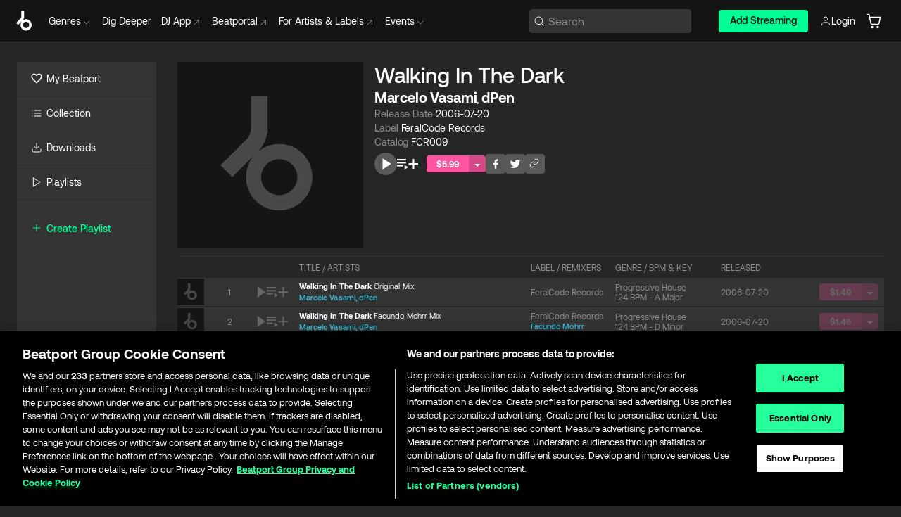

--- FILE ---
content_type: application/javascript; charset=UTF-8
request_url: https://www.beatport.com/_next/static/1gXKfIVfiBIA9w7KodK11/_buildManifest.js
body_size: 2115
content:
self.__BUILD_MANIFEST=function(s,c,e,t,a,i,r,n,d,p,o,u,b,h,l,g,k,f,j,y,m){return{__rewrites:{afterFiles:[{has:p,source:"/:nextInternalLocale(en|de|fr|es|it|ja|pt|nl)/my-subscriptions",destination:"/:nextInternalLocale/subscriptions/success?isMySubscriptionsPage=true"},{has:p,source:"/:nextInternalLocale(en|de|fr|es|it|ja|pt|nl)/subscriptions/change",destination:"/:nextInternalLocale/subscriptions?isMySubscriptionsChangePage=true"}],beforeFiles:[],fallback:[]},__routerFilterStatic:{numItems:0,errorRate:1e-4,numBits:0,numHashes:u,bitArray:[]},__routerFilterDynamic:{numItems:i,errorRate:1e-4,numBits:i,numHashes:u,bitArray:[]},"/":[s,e,t,r,n,"static/chunks/pages/index-3e0748624ab0abbd.js"],"/404":["static/chunks/pages/404-37c844c90f0b1998.js"],"/500":["static/chunks/pages/500-78b5af6f5de9ac73.js"],"/_error":["static/chunks/pages/_error-95dde7f8bca58780.js"],"/account/audio-format":["static/chunks/pages/account/audio-format-f249e2ac8e8dc5e1.js"],"/account/billing":[b,"static/chunks/pages/account/billing-3405d129b9509334.js"],"/account/carts":[h,"static/chunks/pages/account/carts-5ca08008f4e6ff21.js"],"/account/cookies":["static/chunks/pages/account/cookies-840dc775164158eb.js"],"/account/email":["static/chunks/pages/account/email-f997b5c61afdff33.js"],"/account/genre":["static/chunks/pages/account/genre-bbd44540602f98fc.js"],"/account/identity":["static/chunks/pages/account/identity-249caafcb8e8faab.js"],"/account/my-genres":["static/chunks/pages/account/my-genres-137732e187a0f9a8.js"],"/account/profile":[d,"static/chunks/pages/account/profile-ca90449d05e3c052.js"],"/account/redirect-handler":["static/chunks/pages/account/redirect-handler-c883b0c2920674f4.js"],"/account/signup":["static/chunks/pages/account/signup-ef429b91ddff5c1a.js"],"/account/streaming":["static/chunks/pages/account/streaming-fb35a7ddb234c0e0.js"],"/artist/[description]/[id]":[c,e,t,n,"static/chunks/pages/artist/[description]/[id]-f93c3349ac9ee19c.js"],"/artist/[description]/[id]/charts":[c,e,"static/chunks/pages/artist/[description]/[id]/charts-ba807c0121099e3f.js"],"/artist/[description]/[id]/releases":[c,a,"static/chunks/pages/artist/[description]/[id]/releases-c2104717b6326db3.js"],"/artist/[description]/[id]/tracks":[s,c,"static/chunks/pages/artist/[description]/[id]/tracks-80e639b3cdb12753.js"],"/cart":["static/chunks/pages/cart-6142682b866013c2.js"],"/cart/[description]/[id]":[s,a,h,"static/chunks/pages/cart/[description]/[id]-f54f0da5c196efee.js"],"/chart/[description]/[id]":[s,"static/chunks/pages/chart/[description]/[id]-942047d750eb87b5.js"],"/charts":[c,e,t,r,"static/chunks/pages/charts-60c80d9f3ddd3775.js"],"/charts/all":[c,e,"static/chunks/pages/charts/all-723704793df455c9.js"],"/checkout/paypal/success":["static/chunks/pages/checkout/paypal/success-3944624b23f8215c.js"],"/checkout/thank-you":["static/chunks/pages/checkout/thank-you-0a35537c39bcf491.js"],"/checkout/[description]/[id]":[b,"static/chunks/pages/checkout/[description]/[id]-4d2a3bd118f1ce59.js"],"/dj/charts":[e,t,"static/chunks/pages/dj/charts-5e1f71c16ca84f02.js"],"/dj/charts/new":[d,l,s,g,k,"static/chunks/pages/dj/charts/new-67b7c22e9a015e6c.js"],"/dj/charts/published":[e,t,"static/chunks/pages/dj/charts/published-c296681b568edf92.js"],"/dj/charts/[id]/edit":[d,l,s,g,k,"static/chunks/pages/dj/charts/[id]/edit-bc83d31ef4705a4c.js"],"/genre/[description]/[id]":[c,e,t,r,n,"static/chunks/pages/genre/[description]/[id]-4106e02fe08b97ea.js"],"/genre/[description]/[id]/charts":[c,e,"static/chunks/pages/genre/[description]/[id]/charts-32d691f35efe5456.js"],"/genre/[description]/[id]/hype-100":[s,"static/chunks/pages/genre/[description]/[id]/hype-100-afbed81f1b89547d.js"],"/genre/[description]/[id]/releases":[c,a,"static/chunks/pages/genre/[description]/[id]/releases-73549f93dec9e636.js"],"/genre/[description]/[id]/top-100":[s,"static/chunks/pages/genre/[description]/[id]/top-100-5735a7ee52d0bdc6.js"],"/genre/[description]/[id]/top-100-releases":[a,"static/chunks/pages/genre/[description]/[id]/top-100-releases-1a47180e887e872e.js"],"/genre/[description]/[id]/tracks":[s,c,"static/chunks/pages/genre/[description]/[id]/tracks-71b5e9854bcac27a.js"],"/hype-100":[s,"static/chunks/pages/hype-100-733c588f8d99b9ab.js"],"/label/[description]/[id]":[c,e,t,n,"static/chunks/pages/label/[description]/[id]-aa04b258506b6582.js"],"/label/[description]/[id]/releases":[c,a,"static/chunks/pages/label/[description]/[id]/releases-71b874533ffb87c9.js"],"/label/[description]/[id]/tracks":[s,c,"static/chunks/pages/label/[description]/[id]/tracks-b7a3e84088256946.js"],"/library":["static/chunks/pages/library-9a7cf488d158a508.js"],"/library/downloads":["static/chunks/pages/library/downloads-51b287459a1fd747.js"],"/library/playlists":["static/chunks/pages/library/playlists-6f3b2dc04a1ff94e.js"],"/library/playlists/new":["static/chunks/pages/library/playlists/new-b6dfa40b255cabcc.js"],"/library/playlists/[id]":["static/chunks/5702-fd51ac4af07c617f.js","static/chunks/pages/library/playlists/[id]-6dbb3fc3476fa3b4.js"],"/maintenance":["static/chunks/pages/maintenance-3d09d75bd96d30c0.js"],"/my-beatport":[s,c,"static/chunks/pages/my-beatport-4312dfc96d69b6f8.js"],"/my-beatport/artists":[s,c,f,"static/chunks/pages/my-beatport/artists-482d00c6eca43953.js"],"/my-beatport/labels":[s,c,f,"static/chunks/pages/my-beatport/labels-7f6fb74d4d191b28.js"],"/my-beatport/recommendations":[s,c,"static/chunks/pages/my-beatport/recommendations-ae2f107256d2713a.js"],"/playlists/share/[id]":["static/chunks/pages/playlists/share/[id]-ce037addadaf0a49.js"],"/release/[description]/[id]":[s,e,t,"static/chunks/pages/release/[description]/[id]-34fc6d05bdd502ff.js"],"/search":[s,e,t,j,"static/chunks/pages/search-81e0c81181dd3f9a.js"],"/search/[type]":[s,e,t,j,"static/chunks/pages/search/[type]-d077f03182eacc92.js"],"/sentry_sample_error":["static/chunks/pages/sentry_sample_error-e47fd1b5c500a4c0.js"],"/subscriptions":[y,"static/chunks/pages/subscriptions-86e06285dff0278b.js"],"/subscriptions/billing":[y,"static/chunks/pages/subscriptions/billing-fa894a79fec14f98.js"],"/subscriptions/cancel":["static/chunks/pages/subscriptions/cancel-26c3a291ed143ef9.js"],"/subscriptions/success":[m,"static/chunks/pages/subscriptions/success-a37a05929f08fe89.js"],"/top-100":[s,"static/chunks/pages/top-100-919eb7241045a080.js"],"/top-100-releases":[a,"static/chunks/pages/top-100-releases-8b10157ba06da0fa.js"],"/track/[description]/[id]":[m,s,e,t,"static/chunks/pages/track/[description]/[id]-93e9595786a69ead.js"],"/[slug]":[e,t,r,"static/chunks/pages/[slug]-3bf49d007b70b757.js"],sortedPages:["/","/404","/500","/_app","/_error","/account/audio-format","/account/billing","/account/carts","/account/cookies","/account/email","/account/genre","/account/identity","/account/my-genres","/account/profile","/account/redirect-handler","/account/signup","/account/streaming","/artist/[description]/[id]","/artist/[description]/[id]/charts","/artist/[description]/[id]/releases","/artist/[description]/[id]/tracks","/cart","/cart/[description]/[id]","/chart/[description]/[id]","/charts","/charts/all","/checkout/paypal/success","/checkout/thank-you","/checkout/[description]/[id]","/dj/charts","/dj/charts/new","/dj/charts/published","/dj/charts/[id]/edit","/genre/[description]/[id]","/genre/[description]/[id]/charts","/genre/[description]/[id]/hype-100","/genre/[description]/[id]/releases","/genre/[description]/[id]/top-100","/genre/[description]/[id]/top-100-releases","/genre/[description]/[id]/tracks","/hype-100","/label/[description]/[id]","/label/[description]/[id]/releases","/label/[description]/[id]/tracks","/library","/library/downloads","/library/playlists","/library/playlists/new","/library/playlists/[id]","/maintenance","/my-beatport","/my-beatport/artists","/my-beatport/labels","/my-beatport/recommendations","/playlists/share/[id]","/release/[description]/[id]","/search","/search/[type]","/sentry_sample_error","/subscriptions","/subscriptions/billing","/subscriptions/cancel","/subscriptions/success","/top-100","/top-100-releases","/track/[description]/[id]","/[slug]"]}}("static/chunks/5057-91fab217e22f90e4.js","static/chunks/6069-75743cafabdd37c1.js","static/chunks/3382-93005212b90f5e74.js","static/chunks/6418-9fa83873aa25557e.js","static/chunks/1271-687b8e9d5f5d5b0a.js",0,"static/chunks/5752-dead670790cb3d1b.js","static/chunks/8967-9f0ba731207d68d7.js","static/chunks/236-869b5711eee83b5f.js",void 0,1e-4,NaN,"static/chunks/7024-d3695ab6d906f19a.js","static/chunks/9008-e21d44d951d50ac0.js","static/chunks/867-ddb2740a57d4b2d5.js","static/chunks/4270-2b29b41b610972ce.js","static/css/aa4d0a1d33f06b05.css","static/chunks/5507-0be9613f0638b2ba.js","static/chunks/7270-6e13d5275feeffd2.js","static/chunks/3015-4279761988322b71.js","static/chunks/5584-9a821e8627e5ad63.js"),self.__BUILD_MANIFEST_CB&&self.__BUILD_MANIFEST_CB();

--- FILE ---
content_type: application/javascript; charset=UTF-8
request_url: https://www.beatport.com/_next/static/chunks/5752-dead670790cb3d1b.js
body_size: 5079
content:
try{let e="undefined"!=typeof window?window:"undefined"!=typeof global?global:"undefined"!=typeof globalThis?globalThis:"undefined"!=typeof self?self:{},t=(new e.Error).stack;t&&(e._sentryDebugIds=e._sentryDebugIds||{},e._sentryDebugIds[t]="47d6a74c-d175-4b1f-aa30-a1776764167a",e._sentryDebugIdIdentifier="sentry-dbid-47d6a74c-d175-4b1f-aa30-a1776764167a")}catch(e){}"use strict";(self.webpackChunk_N_E=self.webpackChunk_N_E||[]).push([[5752],{1861:(e,t,i)=>{i.d(t,{mm:()=>c,tH:()=>d,wL:()=>h});var a=i(10394),o=i(24744);let r=e=>new URLSearchParams(e),l=async e=>{let{id:t,accessToken:i,location:r,withErrorHandling:l}=e;return(0,o.iq)({url:"/curation/pages/".concat(t,"/?composite=page_module_items"),apiBase:a.wm.api4,accessToken:i,location:r},l)},n=async e=>{let{params:t,accessToken:i,location:l,withErrorHandling:n}=e,s="/curation/page-modules/?"+r(t);return(0,o.iq)({url:s,apiBase:a.wm.api4,accessToken:i,location:l},n)},s=async e=>{let{id:t,accessToken:i,location:r,withErrorHandling:l}=e;return(0,o.iq)({url:"/curation/page-modules/".concat(t,"/items/"),apiBase:a.wm.api4,accessToken:i,location:r},l)},d=e=>{let{params:t,accessToken:i,location:a}=e;return{queryKey:["page-modules-".concat(r(t))],queryFn:async()=>{let{data:e}=await n({params:t,accessToken:i,location:a,withErrorHandling:!1});return e}}},c=e=>{let{id:t,accessToken:i,location:a}=e;return{queryKey:["page-module-".concat(t,"-items")],queryFn:async()=>{let{data:e}=await s({id:t,accessToken:i,location:a,withErrorHandling:!1});return e}}},h=e=>{let{id:t,accessToken:i,enabled:a=!0,location:o}=e;return{queryKey:["curration-composite-page-".concat(t)],queryFn:async()=>{let{data:e}=await l({id:t,accessToken:i,location:o,withErrorHandling:!1});return e},enabled:a}}},75186:(e,t,i)=>{i.d(t,{vE:()=>r,DD:()=>I,hj:()=>el,_c:()=>ed,SM:()=>ec});var a=i(6418),o=i(37876);let r=e=>{let{title:t,data:i,rows:r=2,dataTestId:l,location:n}=e;if(0===i.length)return(0,o.jsx)(o.Fragment,{});let s=i.filter(e=>e.item&&e.item_type&&"chart"===e.item_type.name).map(e=>e.item);return(0,o.jsx)(a.c,{location:n,type:"charts",rows:r,title:t,data:s||[],dataTestId:l})};var l=i(54587),n=i.n(l),s=i(48230),d=i.n(s),c=i(77232);let h=c.Ay.span.withConfig({displayName:"HeroChartCompact.style__Name",componentId:"sc-b87ab427-0"})(["font-family:",";font-style:normal;font-weight:700;font-size:18px;line-height:24px;position:absolute;bottom:0px;padding:16px;z-index:2;@media ","{font-size:16px;line-height:16px;bottom:initial;width:100%;aspect-ratio:17.3/9;display:flex;align-items:end;}"],e=>e.theme.fonts.aeonik,e=>e.theme.device.xl),m=c.Ay.div.withConfig({displayName:"HeroChartCompact.style__Overlay",componentId:"sc-b87ab427-1"})(["position:absolute;height:100%;width:100%;background:linear-gradient(0deg,#000 0,transparent 50%);z-index:1;@media ","{height:initial;aspect-ratio:16/9;}"],e=>e.theme.device.xl),p=c.Ay.div.withConfig({displayName:"HeroChartCompact.style__ImageWrapper",componentId:"sc-b87ab427-2"})(["img{width:100%;}@media ","{position:relative;top:-35px;}"],e=>e.theme.device.xl),u=c.Ay.div.withConfig({displayName:"HeroChartCompact.style__Wrapper",componentId:"sc-b87ab427-3"})(["width:100%;overflow:hidden;position:relative;@media ","{aspect-ratio:17.3/9;}"],e=>e.theme.device.xl),y=e=>{var t;let{chart:i,dataTestId:a,handleProductClick:r}=e;return(0,o.jsx)(u,{children:(0,o.jsxs)(d(),{href:"/chart/".concat(i.slug,"/").concat(i.id),prefetch:!1,title:i.name,className:"artwork","data-testid":a,onClick:()=>r&&r(),children:[(0,o.jsx)(m,{}),(0,o.jsx)(h,{children:(null==(t=i.artist)?void 0:t.name)||i.person.owner_name}),(0,o.jsx)(p,{children:(0,o.jsx)(n(),{src:i.image.uri,alt:i.name,width:350,height:196,sizes:"100vw",style:{width:"100%",height:"auto"}})})]})})},g=e=>{let{link:t,image:i,title:a,dataTestId:r,handleProductClick:l,bannerSizing:s}=e;return(0,o.jsx)("div",{className:"hero-image",children:t?(0,o.jsx)(d(),{href:"".concat(t),prefetch:!1,"data-testid":r,onClick:()=>l&&l(),children:(0,o.jsx)(n(),{src:i,alt:null!=a?a:"",width:"732",height:"354",style:{height:"auto",aspectRatio:null==s?void 0:s.aspectRatio}})}):(0,o.jsx)(n(),{src:i,alt:null!=a?a:"",width:"732",height:"354",style:{height:"auto",aspectRatio:null==s?void 0:s.aspectRatio}})})};var f=i(52301),x=i(74498),v=i(6155),w=i(22568),b=i(70593),j=i(14232);let _=c.Ay.div.withConfig({displayName:"PageModuleDJCharts.style__HeroWrapper",componentId:"sc-cab81890-0"})(["width:100%;height:100%;display:flex;flex-direction:column;align-items:center;justify-content:center;gap:8px;@media ","{flex-direction:row;}@media ","{flex-direction:column;justify-content:space-around;}"],e=>e.theme.device.sm,e=>e.theme.device.xl),C=c.Ay.div.withConfig({displayName:"PageModuleDJCharts.style__Wrapper",componentId:"sc-cab81890-1"})(["width:100%;"]),I=e=>{let{data:t,dataTestId:i,title:a}=e,r=(0,v.U)({query:b.jO.lg})?3:2,l=[];for(let e=0;e<t.length;e+=r){let i=t.slice(e,e+r);l.push(i)}let n=(0,j.useCallback)(w.jQ,[a]);(0,j.useEffect)(()=>{if(t&&t.length>0){var e,i;(0,w.b6)({ecommerce:{currencyCode:(null==(i=t[0].item)||null==(e=i.price)?void 0:e.code)||"",impressions:t.map((e,t)=>n({item:e.item,index:t,location:a})).filter(e=>null!==e)}})}},[]);let s=(e,i)=>{var o,r;(0,w.UD)({ecommerce:{currencyCode:(null==(r=t[0].item)||null==(o=r.price)?void 0:o.code)||"",click:{actionField:{list:a||""},products:[n({item:e.item,index:i,location:a})]}}})};return(0,o.jsx)(C,{children:(0,o.jsx)(f.F,{title:(0,o.jsx)(x.xb,{children:"DJ Charts"}),showDots:!0,showRightNav:!0,children:l.map((e,t)=>(0,o.jsx)(_,{children:e.map(e=>{if(e.item&&e.item_type&&"chart"===e.item_type.name)return(0,o.jsx)(y,{chart:e.item,dataTestId:i,handleProductClick:()=>s(e,t)},"page-module-hero-chart".concat(e.id));if(e.image&&e.external_url){var a;return(0,o.jsx)(g,{image:(null==(a=e.image)?void 0:a.uri)||"",link:e.external_url,dataTestId:i,handleProductClick:()=>s(e,t)},"page-module-hero-image-".concat(e.id))}})},"hero-wrapper-".concat(t)))})})};var N=i(28617),k=i(1299),A=i(54908);let H=c.Ay.div.withConfig({displayName:"HeroChart.style__Genres",componentId:"sc-bf5b4525-0"})(["display:flex;glex-direction:row;"]),z=c.Ay.div.withConfig({displayName:"HeroChart.style__Text",componentId:"sc-bf5b4525-1"})(["font-family:",";font-style:normal;font-weight:400;font-size:14px;line-height:20px;letter-spacing:-0.006em;color:",";a:hover{text-decoration:underline;}&.sep{padding-right:4px;}&.gray{color:",";}"],e=>e.theme.fonts.aeonik,e=>e.theme.colors.neutrals.primary.white,e=>e.theme.colors.neutrals.primary.graytext),R=c.Ay.div.withConfig({displayName:"HeroChart.style__ArtistAndGenres",componentId:"sc-bf5b4525-2"})(["display:flex;flex-direction:row;gap:8px;padding-bottom:4px;white-space:nowrap;overflow:hidden;"]),P=c.Ay.span.withConfig({displayName:"HeroChart.style__Name",componentId:"sc-bf5b4525-3"})(["font-family:",";font-style:normal;font-weight:700;font-size:20px;line-height:32px;letter-spacing:-0.017em;white-space:nowrap;overflow:hidden;color:",";&:hover{text-decoration:underline;}"],e=>e.theme.fonts.aeonik,e=>e.theme.colors.neutrals.primary.white),D=c.Ay.div.withConfig({displayName:"HeroChart.style__Actions",componentId:"sc-bf5b4525-4"})(["display:flex;flex-direction:row;align-items:center;justify-content:flex-start;gap:16px;color:",";"],e=>e.theme.colors.neutrals.primary.white),F=c.Ay.div.withConfig({displayName:"HeroChart.style__Meta",componentId:"sc-bf5b4525-5"})(["position:absolute;width:100%;height:148px;top:100%;display:flex;flex-direction:column;align-items:flex-start;justify-content:flex-start;transition:top 0.2s ease-in-out;overflow:hidden;padding:8px 16px;gap:4px;background:rgba(0,0,0,0.8);@media ","{visibility:hidden;opacity:0;}"],e=>e.theme.device.lg),T=c.Ay.a.withConfig({displayName:"HeroChart.style__CardButton",componentId:"sc-bf5b4525-6"})(["cursor:pointer;padding:0 16px;background:",";cursor:pointer;"],e=>e.theme.colors.neutrals.primary[600]),q=c.Ay.div.withConfig({displayName:"HeroChart.style__CardControls",componentId:"sc-bf5b4525-7"})(["width:100%;display:flex;flex-direction:row;align-items:center;justify-content:center;gap:8px;background:",";border-top:1px solid ",";z-index:10;@media ","{display:none;}"],e=>e.theme.colors.neutrals.primary[600],e=>e.theme.colors.neutrals.primary[800],e=>e.theme.device.lg),S=c.Ay.div.withConfig({displayName:"HeroChart.style__ImageWrapper",componentId:"sc-bf5b4525-8"})(["display:block;img{position:absolute;top:0;left:0;}"]),W=c.Ay.div.withConfig({displayName:"HeroChart.style__ImagePlaceholder",componentId:"sc-bf5b4525-9"})(["aspect-ratio:",";max-width:","px;width:100%;background:",";"],e=>{let{aspectRatio:t}=e;return t},e=>{let{maxWidth:t}=e;return t},e=>e.theme.colors.neutrals.primary[750]),E=c.Ay.div.withConfig({displayName:"HeroChart.style__Wrapper",componentId:"sc-bf5b4525-10"})(["position:relative;overflow:hidden;width:100%;display:flex;flex-direction:column;&.actions ","{top:calc(100% - 148px);visibility:visible;opacity:1;}@media ","{&:hover{","{top:calc(100% - 108px);visibility:visible;opacity:1;}}}"],F,e=>e.theme.device.lg,F),M=e=>{var t;let{chart:i,overrideImage:a,dataTestId:r,handleProductClick:l,bannerSizing:s}=e,[c,h]=(0,j.useState)(!1);return(0,o.jsxs)(E,{className:(0,A.xF)("hero-chart",c?"actions":void 0),children:[(0,o.jsx)(S,{children:(0,o.jsxs)(d(),{href:"/chart/".concat(i.slug,"/").concat(i.id),prefetch:!1,title:i.name,className:"artwork","data-testid":r,onClick:()=>l&&l(),children:[s&&(0,o.jsx)(W,{...s}),(0,o.jsx)(n(),{src:a||(null==(t=i.image)?void 0:t.uri),alt:i.name,width:0,height:0,sizes:"100vw",style:{width:"100%",height:"auto"}})]})}),(0,o.jsxs)(F,{children:[(0,o.jsx)(d(),{href:"/chart/".concat(i.slug,"/").concat(i.id),prefetch:!1,title:i.name,className:"artwork",children:(0,o.jsx)(P,{children:i.name})}),(0,o.jsxs)(R,{children:[i.artist&&(0,o.jsx)(z,{children:(0,o.jsx)(d(),{href:"/artist/".concat(i.artist.slug,"/").concat(i.artist.id),prefetch:!1,title:i.artist.name,children:i.artist.name})}),(0,o.jsxs)(z,{className:"gray",children:["|"," ",i.add_date.includes("T")?i.add_date.split("T")[0]:i.add_date," ","|"]}),(0,o.jsx)(H,{children:i.genres&&i.genres.length>0&&i.genres.map(e=>(0,o.jsx)(z,{children:(0,o.jsx)(d(),{href:"/genre/".concat(e.slug,"/").concat(e.id),prefetch:!1,title:e.name,children:e.name})},"chart-genre-".concat(e.id))).reduce((e,t)=>(0,o.jsxs)(o.Fragment,{children:[e,(0,o.jsx)(z,{className:"sep",children:","})," ",t]}),(0,o.jsx)(o.Fragment,{}))})]}),(0,o.jsxs)(D,{children:[(0,o.jsx)(k.jG,{variant:"rounded",chartId:i.id}),(0,o.jsx)(k.Qz,{chartId:i.id}),(0,o.jsx)(k.j,{chartId:i.id}),(0,o.jsx)(k.pj,{chart:i})]})]}),(0,o.jsx)(q,{children:(0,o.jsx)(T,{onClick:()=>{h(!c)},children:(0,o.jsx)(N.r,{id:"dots",width:"32",height:"32"})})})]})};var U=i(61752),B=i(71460),G=i(5372);let O=c.Ay.div.withConfig({displayName:"HeroRelease.style__Label",componentId:"sc-13a5f2d3-0"})(["font-family:",";font-style:normal;font-weight:400;font-size:",";line-height:",";letter-spacing:-0.006em;color:",";a:hover{text-decoration:underline;}"],e=>e.theme.fonts.aeonik,e=>e.theme.fontSizes.sm,e=>e.theme.lineHeights.sm,e=>e.theme.colors.neutrals.primary.graytext),L=c.Ay.div.withConfig({displayName:"HeroRelease.style__Artists",componentId:"sc-13a5f2d3-1"})(["font-family:",";font-style:normal;font-weight:400;font-size:",";line-height:",";letter-spacing:-0.006em;color:",";a:hover{text-decoration:underline;}"],e=>e.theme.fonts.aeonik,e=>e.theme.fontSizes.sm,e=>e.theme.lineHeights.sm,e=>e.theme.colors.neutrals.primary.white),Q=c.Ay.div.withConfig({displayName:"HeroRelease.style__ArtistsAndLabel",componentId:"sc-13a5f2d3-2"})(["display:flex;flex-direction:row;gap:8px;white-space:nowrap;overflow:hidden;"]),J=c.Ay.span.withConfig({displayName:"HeroRelease.style__ReleaseName",componentId:"sc-13a5f2d3-3"})(["font-family:",";font-style:normal;font-weight:700;font-size:",";line-height:",";letter-spacing:-0.017em;white-space:nowrap;overflow:hidden;color:",";&:hover{text-decoration:underline;}"],e=>e.theme.fonts.aeonik,e=>e.theme.fontSizes.lg,e=>e.theme.lineHeights.lg,e=>e.theme.colors.neutrals.primary.white),K=c.Ay.div.withConfig({displayName:"HeroRelease.style__Actions",componentId:"sc-13a5f2d3-4"})(["display:flex;flex-direction:row;align-items:center;justify-content:flex-start;gap:16px;color:",";"],e=>e.theme.colors.neutrals.primary.white),$=c.Ay.div.withConfig({displayName:"HeroRelease.style__Meta",componentId:"sc-13a5f2d3-5"})(["position:absolute;width:100%;height:6.5rem;bottom:-6.5rem;display:flex;flex-direction:column;align-items:flex-start;justify-content:flex-start;overflow:hidden;padding:8px 16px;gap:0.3125rem;background:rgba(0,0,0,0.8);transition:bottom 0.2s ease-in-out,opacity 0.2s ease-in,visibility 0.2s ease-in;@media ","{visibility:hidden;opacity:0;}"],e=>e.theme.device.lg),Y=c.Ay.a.withConfig({displayName:"HeroRelease.style__CardButton",componentId:"sc-13a5f2d3-6"})(["cursor:pointer;padding:0 16px;background:",";cursor:pointer;"],e=>e.theme.colors.neutrals.primary[600]),V=c.Ay.div.withConfig({displayName:"HeroRelease.style__CardControls",componentId:"sc-13a5f2d3-7"})(["position:absolute;bottom:0px;width:100%;display:flex;flex-direction:row;align-items:center;justify-content:center;gap:8px;background:",";border-top:1px solid ",";z-index:10;opacity:0.9;@media ","{display:none;}"],e=>e.theme.colors.neutrals.primary[600],e=>e.theme.colors.neutrals.primary[800],e=>e.theme.device.lg),X=c.Ay.div.withConfig({displayName:"HeroRelease.style__Badges",componentId:"sc-13a5f2d3-8"})(["position:absolute;top:0;right:0;z-index:1;display:flex;flex-direction:column;font-family:",";font-style:normal;font-weight:700;font-size:11px;line-height:16px;color:black;width:100px;div{padding:0 8px;}div.hype{background:",";}div.exclusive{background:",";}div.preorder{background:",";}"],e=>e.theme.fonts.aeonik,e=>e.theme.colors.blue[500].accent,e=>e.theme.colors.green[300].accent,e=>e.theme.colors.yellow[300].accent),Z=c.Ay.div.withConfig({displayName:"HeroRelease.style__ImageWrapper",componentId:"sc-13a5f2d3-9"})(["display:block;img{position:absolute;top:0;left:0;}"]),ee=c.Ay.div.withConfig({displayName:"HeroRelease.style__ImagePlaceholder",componentId:"sc-13a5f2d3-10"})(["aspect-ratio:",";max-width:","px;width:100%;background:",";"],e=>{let{$aspectRatio:t}=e;return t},e=>{let{$maxWidth:t}=e;return t},e=>e.theme.colors.neutrals.primary[750]),et=c.Ay.div.withConfig({displayName:"HeroRelease.style__Wrapper",componentId:"sc-13a5f2d3-11"})(["position:relative;overflow:hidden;width:100%;display:flex;flex-direction:column;&.actions ","{bottom:2rem;visibility:visible;opacity:1;}@media ","{&:hover{","{bottom:0;visibility:visible;opacity:1;}}}"],$,e=>e.theme.device.lg,$);var ei=i(85727);let ea=e=>{var t;let{release:i,overrideImage:a,dataTestId:r,handleProductClick:l,title:s,bannerSizing:c}=e,[h,m]=(0,j.useState)(!1),{t:p}=(0,G.Bd)("translation"),u="".concat(p("Exclusive")),y="".concat(p("PreOrder"));return(0,o.jsxs)(et,{className:(0,A.xF)("hero-release",h?"actions":void 0),"data-testid":r,children:[(0,o.jsxs)(Z,{children:[(i.exclusive||i.pre_order||i.is_hype)&&(0,o.jsxs)(X,{children:[i.exclusive&&(0,o.jsx)("div",{className:"exclusive",children:u.toUpperCase()}),i.pre_order&&(0,o.jsx)("div",{className:"preorder",children:y.toUpperCase()}),i.is_hype&&(0,o.jsx)("div",{className:"hype",children:"HYPE"})]}),(0,o.jsxs)(d(),{href:"/release/".concat(null==i?void 0:i.slug,"/").concat(null==i?void 0:i.id),prefetch:!1,title:null==i?void 0:i.name,className:"artwork",onClick:()=>l&&l(),children:[c&&(0,o.jsx)(ee,{$maxWidth:c.maxWidth,$aspectRatio:c.aspectRatio}),(0,o.jsx)(n(),{src:a||(null==i||null==(t=i.image)?void 0:t.uri)||"",alt:null==i?void 0:i.name,width:0,height:0,sizes:"100vw",priority:!0,style:{width:"100%",height:"auto"}})]})]}),(0,o.jsxs)($,{children:[(0,o.jsxs)("div",{children:[(0,o.jsx)(d(),{href:"/release/".concat(null==i?void 0:i.slug,"/").concat(null==i?void 0:i.id),prefetch:!1,title:null==i?void 0:i.name,className:"artwork",children:(0,o.jsx)(J,{children:null==i?void 0:i.name})}),i.is_explicit&&(0,o.jsx)(ei.gb,{}),(0,o.jsxs)(Q,{children:[i.artists&&i.artists.length>0&&(0,o.jsx)(L,{children:(0,U.w)(i.artists,{location:s})}),(0,o.jsx)(O,{children:(0,o.jsx)(B.A,{label:null==i?void 0:i.label,location:s,className:"artwork",withMarquee:!0})})]})]}),(0,o.jsxs)(K,{children:[(0,o.jsx)(k.jG,{variant:"rounded",releaseId:i.id}),(0,o.jsx)(k.Qz,{releaseId:i.id}),(0,o.jsx)(k.j,{releaseId:i.id}),(0,o.jsx)(k.pj,{release:i})]})]}),(0,o.jsx)(V,{children:(0,o.jsx)(Y,{onClick:()=>{m(!h)},children:(0,o.jsx)(N.r,{id:"dots",width:"32",height:"32"})})})]})},eo=c.Ay.div.withConfig({displayName:"PageModuleHeroSlider.style__Wrapper",componentId:"sc-4e46501d-0"})(["width:100%;"]),er=(0,c.Ay)(x.Cx).withConfig({displayName:"PageModuleHeroSlider.style__Title",componentId:"sc-4e46501d-1"})(["font-size:",";"],e=>e.theme.fontSizes.xl),el=e=>{let{title:t,data:i=[],negativeMargin:a,dataTestId:r,bannerSizing:l}=e,n=(0,j.useCallback)(w.oG,[t]),s=(0,j.useCallback)(w.jQ,[t]),d=e=>e.item&&e.item_type&&"release"===e.item_type.name,c=e=>e.item&&e.item_type&&"chart"===e.item_type.name;(0,j.useEffect)(()=>{if(i&&i.length>0){var e;(0,w.b6)({ecommerce:{currencyCode:(null==(e=i[0].price)?void 0:e.code)||"",impressions:i.map((e,i)=>d(e)?n({release:e.item,index:i,location:t}):c(e)?s({item:e.item,index:i,location:t}):null).filter(e=>null!==e)}})}},[]);let h=(e,i)=>{var a,o;d(e)?(0,w.UD)({ecommerce:{currencyCode:(null==(a=e.item.price)?void 0:a.code)||"",click:{actionField:{list:t||""},products:[n({release:e.item,index:i})]}}}):c(e)&&(0,w.UD)({ecommerce:{currencyCode:(null==(o=e.item.price)?void 0:o.code)||"",click:{actionField:{list:t||""},products:[s({item:e.item,index:i})]}}})};return(0,o.jsx)(eo,{className:"hero-slider",children:(0,o.jsx)(f.F,{title:t?(0,o.jsx)(er,{children:t}):void 0,negativeMargin:a,showDots:i&&i.length>1,showNavArrows:i&&i.length>1,loop:i&&i.length>1,children:i&&i.map((e,i)=>{var a,n,s;return d(e)?(0,o.jsx)(ea,{title:t,release:e.item,overrideImage:null==(a=e.image)?void 0:a.uri,dataTestId:r,handleProductClick:()=>h(e,i),bannerSizing:l},"page-module-hero-release-".concat(e.id)):c(e)?(0,o.jsx)(M,{chart:e.item,overrideImage:(null==(n=e.image)?void 0:n.uri)||void 0,dataTestId:r,bannerSizing:l,handleProductClick:()=>h(e,i)},"page-module-hero-chart-".concat(e.id)):e.image&&e.image?(0,o.jsx)(g,{image:(null==(s=e.image)?void 0:s.uri)||"",link:e.external_url,dataTestId:r,bannerSizing:l},"page-module-hero-image-".concat(e.id)):void 0})})})},en=c.Ay.div.withConfig({displayName:"PageModulePromotions.style__HeroWrapper",componentId:"sc-acb32a5-0"})(["width:100%;height:100%;display:flex;flex-direction:row;justify-content:center;align-items:center;gap:8px;"]),es=c.Ay.div.withConfig({displayName:"PageModulePromotions.style__Wrapper",componentId:"sc-acb32a5-1"})(["width:100%;"]),ed=e=>{let{data:t,dataTestId:i}=e,a=(0,v.U)({query:b.jO.md}),r=(0,v.U)({query:b.jO.sm})&&!a?2:1,l=[];for(let e=0;e<t.length;e+=r){let i=t.slice(e,e+r);l.push(i)}return(0,o.jsx)(es,{"data-testid":"".concat(i,"-wrapper"),children:(0,o.jsx)(f.F,{title:" ",showDots:!0,showRightNav:!0,children:l.map((e,t)=>(0,o.jsx)(en,{children:e.map(e=>{let{image:t,external_url:a,item_type:r,item:l}=e;if((null==t?void 0:t.uri)&&""!==a||(null==r?void 0:r.name)==="chart"){var n;let e=(null==t?void 0:t.uri)||(null==l||null==(n=l.image)?void 0:n.uri)||"",r=a||"/chart/".concat(null==l?void 0:l.slug,"/").concat(null==l?void 0:l.id);return(0,o.jsx)(g,{image:e,link:r,dataTestId:i},"promotions-page-module-hero-image-".concat(null==l?void 0:l.id))}})},"promotions-wrapper-".concat(t)))})})},ec=e=>{let{title:t,data:i,dataTestId:r,location:l}=e,n=i.filter(e=>e.item&&e.item_type&&"release"===e.item_type.name).map(e=>e.item),s=(0,j.useCallback)(w.oG,[t]);return((0,j.useEffect)(()=>{if(n&&n.length>0){var e;(0,w.b6)({ecommerce:{currencyCode:(null==(e=n[0].price)?void 0:e.code)||"",impressions:n.map((e,i)=>s({release:e,index:i,location:t}))}})}},[]),0===i.length)?(0,o.jsx)(o.Fragment,{}):(0,o.jsx)(a.c,{location:l,type:"releases",rows:2,title:t,data:n||[],dataTestId:r,handleReleaseClick:(e,i)=>{var a;(0,w.UD)({ecommerce:{currencyCode:(null==e||null==(a=e.price)?void 0:a.code)||"",click:{actionField:{list:t},products:[s({release:e,index:i,location:t})]}}})}})}}}]);
//# sourceMappingURL=5752-dead670790cb3d1b.js.map

--- FILE ---
content_type: application/javascript; charset=UTF-8
request_url: https://www.beatport.com/_next/static/chunks/5057-91fab217e22f90e4.js
body_size: 4769
content:
try{let e="undefined"!=typeof window?window:"undefined"!=typeof global?global:"undefined"!=typeof globalThis?globalThis:"undefined"!=typeof self?self:{},r=(new e.Error).stack;r&&(e._sentryDebugIds=e._sentryDebugIds||{},e._sentryDebugIds[r]="0a9d6fc0-2898-467b-b5d9-c0b000ee0533",e._sentryDebugIdIdentifier="sentry-dbid-0a9d6fc0-2898-467b-b5d9-c0b000ee0533")}catch(e){}"use strict";(self.webpackChunk_N_E=self.webpackChunk_N_E||[]).push([[5057],{15057:(e,r,t)=>{t.d(r,{A:()=>R});var i=t(37876),l=t(67339),s=t(34413),a=t(54908),c=t(45731),n=t(8085),d=t(22568),h=t(5372),x=t(89099),o=t(14232),m=t(33469),y=t(49752),j=t(77232),g=t(12167);let u=(0,j.Ay)(g.mO).withConfig({displayName:"TracksTable.style__TracksWrapper",componentId:"sc-f9f83978-0"})(["a.artwork > img{min-width:2.375rem;}.droppable{width:100%;}.cell{&.bpm{a{white-space:nowrap;overflow:hidden;display:block;text-overflow:ellipsis;}}&.format{padding-left:0;}}.label{width:7.5rem;min-width:7.5rem;}.date{width:7.5rem;min-width:7.5rem;}.bpm{width:9.375rem;min-width:9.375rem;display:block;text-overflow:elipsis;white-space:no-wrap;}.price{width:3.75rem;min-width:3.75rem;}i.arrow{margin:0.25rem;display:inline-block;vertical-align:middle;width:0;height:0;border-left:0.25rem solid transparent;border-right:0.25rem solid transparent;border-top:0.25rem solid ",";&.desc{transform:rotate(180deg);}}"],e=>e.theme.colors.green[300].accent),w=j.Ay.div.withConfig({displayName:"TracksTable.style__ItemControls",componentId:"sc-f9f83978-1"})(["height:2.5rem;width:2.5rem;transition:width 0.2s ease-in-out;color:",";"],e=>e.theme.colors.neutrals.primary.white),p=j.Ay.div.withConfig({displayName:"TracksTable.style__ItemButtons",componentId:"sc-f9f83978-2"})(["display:flex;flex-direction:row;text-align:center;align-items:center;justify-content:center;height:100%;width:2.5rem;border-left:0.063rem solid ",";&.borderless{border-left:none;}"],e=>e.theme.colors.neutrals.primary[800]);var f=t(52500),b=t(33459),k=t(85727),v=t(1299),_=t(15039),N=t(61752),A=t(71460),C=t(10394),D=t(15178),T=t(48230),F=t.n(T),M=t(28617),I=t(46720);let P=e=>{var r,t;let{track:c,showNumbers:n,index:d,chartDeleteTrack:x,dragHandleProps:m,location:y}=e,j=C.Mc.image.width,u=C.Mc.image.height,k=C.Mc.href,{currentTrack:_}=(0,s.yr)(),{t:D}=(0,h.Bd)("translation"),[T,P]=(0,o.useState)(!1),W=c.bsrc_remixer&&c.bsrc_remixer.length>0?c.bsrc_remixer:c.artists,S=e=>{x&&(x(e),P(!1))};return(0,i.jsxs)(i.Fragment,{children:[(0,i.jsx)(I.A,{show:T,header:D("Charts.MyDjCharts.Modal.DeleteTrackHeader"),confirmation:D("Charts.MyDjCharts.Modal.DeleteTrackConfirm"),onClose:()=>P(!1),onDelete:()=>S(c.id)}),(0,i.jsxs)(l.Hj,{className:(0,a.xF)("row",_&&_.id===c.id?"selected":void 0),children:[(0,i.jsx)(l.nA,{className:"controls",style:{minWidth:"120px",width:"10%"},children:(0,i.jsxs)(g.gK,{children:[n&&(0,i.jsx)(g.rG,{className:"active",children:d+1}),(0,i.jsxs)(F(),{href:"/release/".concat(c.release.slug,"/").concat(c.release.id),prefetch:!1,title:c.release.name,className:"artwork",children:[(0,i.jsx)(b.A,{src:null==(r=c.release.image)?void 0:r.uri,srcSize:"sm",alt:c.release.name,width:j,height:u,fallbackSrc:k,blurDataURL:k,placeholder:"blur"}),c.exclusive&&(0,i.jsx)(g.F7,{children:"".concat(D("Exclusive"))})]}),(0,i.jsx)("span",{className:"fade",children:(0,i.jsx)(v.jG,{tracks:[c]})})]})}),(0,i.jsx)(l.nA,{className:"cell title chart-cell",style:{maxWidth:"15rem"},children:(0,i.jsxs)("div",{className:"container",style:{maxWidth:"13rem"},children:[(0,i.jsx)(F(),{href:"/track/".concat(c.slug,"/").concat(c.id),prefetch:!1,title:c.name,children:(0,i.jsx)(g.tg,{children:(0,i.jsxs)(f.A,{children:[c.name," ",(0,i.jsx)("span",{children:c.mix_name})," "]})})}),(null==W?void 0:W.length)>0&&(0,i.jsx)(N.g,{children:(0,i.jsx)(f.A,{children:(0,N.w)(W,{location:y})})})]})}),(0,i.jsxs)(l.nA,{className:"cell genre chart-cell",style:{width:"20%",minWidth:"4rem",overflow:"hidden",whiteSpace:"nowrap",textOverflow:"ellipsis"},children:[(0,i.jsx)(F(),{href:"/genre/".concat(c.genre.slug,"/").concat(c.genre.id),prefetch:!1,title:c.genre.name,children:c.genre.name}),(0,i.jsx)("div",{children:c.length})]}),(0,i.jsxs)(l.nA,{className:"cell bpm chart-cell",style:{width:"20%",minWidth:"5rem",overflow:"hidden",whiteSpace:"nowrap",textOverflow:"ellipsis"},children:[(0,i.jsx)("div",{children:null==(t=c.key)?void 0:t.name}),(0,i.jsxs)("div",{children:[c.bpm," BPM"]})]}),(0,i.jsxs)(l.nA,{className:"cell label chart-cell",style:{width:"20%",minWidth:"5rem",overflow:"hidden",whiteSpace:"nowrap",textOverflow:"ellipsis"},children:[(0,i.jsx)(A.A,{label:c.release.label,location:y,withMarquee:!0}),(0,i.jsx)("div",{children:c.publish_date})]}),(0,i.jsx)(l.nA,{className:"cell card chart-cell",style:{width:"3rem",minWidth:"30px",padding:"0"},children:(0,i.jsx)(w,{children:(0,i.jsxs)(p,{className:"borderless",children:[m&&(0,i.jsx)("button",{...m,children:(0,i.jsx)(M.r,{id:"re-order"})}),(0,i.jsx)("button",{onClick:()=>P(!0),style:{padding:"10px"},children:(0,i.jsx)(M.r,{id:"close-x"})})]})})})]})]})},W=C.Mc.image.width,S=C.Mc.image.height,B=C.Mc.href,E=e=>{var r,t,s;let{t:c}=(0,h.Bd)("translation"),{track:n,index:d,dragHandleProps:x,trackTableType:o,showNumbers:m=!0,chartDeleteTrack:y,location:j,dataTestId:u,currentTrack:w,filteredTracks:p,handleTrackClick:C,showReleaseDate:T,showGenre:M,isCartTable:I,itemCartActions:E,formatSelector:R,audioFormats:G,isLoading:H}=e,K=n.bsrc_remixer&&n.bsrc_remixer.length>0?n.bsrc_remixer:n.artists;return"CHART"===o?(0,i.jsx)(P,{track:n,showNumbers:m,index:d,chartDeleteTrack:y,dragHandleProps:x,location:j},"tracks-".concat(n.id)):(0,i.jsxs)(l.Hj,{"data-testid":u,className:(0,a.xF)("row","tracks-table",w&&w.id===n.id?"current":void 0),children:[(0,i.jsx)(l.nA,{className:"controls",children:(0,i.jsxs)(g.gK,{children:[(0,i.jsxs)(F(),{href:"/release/".concat(n.release.slug,"/").concat(n.release.id),prefetch:!1,title:n.release.name,className:"artwork",children:[(0,i.jsx)(b.A,{src:null==(t=n.release)||null==(r=t.image)?void 0:r.uri,srcSize:"sm",alt:n.release.name,width:W,height:S,fallbackSrc:B,blurDataURL:B}),n.exclusive&&(0,i.jsx)(g.F7,{children:"".concat(c("Exclusive"))})]}),m&&(0,i.jsx)(g.rG,{children:d+1}),(0,i.jsx)("span",{className:"fade",children:(0,i.jsx)(v.jG,{tracks:[n],virtualQueue:p})}),(0,i.jsx)("span",{className:"fade",children:(0,i.jsx)(v.Qz,{tracks:[n]})}),(0,i.jsx)("span",{className:"fade",children:(0,i.jsx)(v.j,{tracks:[n]})})]})}),(0,i.jsx)(l.nA,{className:"cell title",children:(0,i.jsxs)("div",{className:"container",children:[(0,i.jsxs)(g.dR,{children:[(0,i.jsx)(F(),{href:"/track/".concat(n.slug,"/").concat(n.id),prefetch:!1,title:n.name,onClick:()=>C(n,d),children:(0,i.jsx)(f.A,{shouldCheckPresence:!0,maxWidth:"17rem",children:(0,i.jsxs)(g.tg,{children:[n.name," ",(0,i.jsx)("span",{children:n.mix_name})," "]})})}),n.is_explicit&&(0,i.jsx)(k.gb,{})]}),(null==K?void 0:K.length)>0&&(0,i.jsx)(f.A,{shouldCheckPresence:!0,maxWidth:"17rem",children:(0,i.jsx)(N.g,{children:(0,N.w)(K,{location:j})})})]})}),(0,i.jsxs)(l.nA,{className:"cell label",children:[(0,i.jsx)(A.A,{label:n.release.label,location:j,withMarquee:!0}),n.remixers&&n.remixers.length>0&&(0,i.jsx)(f.A,{shouldCheckPresence:!0,maxWidth:"17rem",children:(0,i.jsx)(N.g,{children:(0,N.w)(n.remixers,{location:j})})})]}),(0,i.jsxs)(l.nA,{className:"cell bpm",children:[(M||(null==n?void 0:n.sub_genre))&&(0,i.jsx)(F(),{href:"/genre/".concat(n.genre.slug,"/").concat(n.genre.id),prefetch:!1,title:n.genre.name,children:(0,i.jsxs)(f.A,{shouldCheckPresence:!0,maxWidth:"17rem",children:[M&&n.genre.name,(null==n?void 0:n.sub_genre)&&n.sub_genre.name&&(0,i.jsxs)(i.Fragment,{children:[M&&(0,i.jsx)("span",{children:" | "})," ",n.sub_genre.name]})]})}),(0,i.jsxs)("div",{children:[n.bpm," BPM ",(null==n?void 0:n.key)&&"- ".concat(null==(s=n.key)?void 0:s.name)]})]}),T&&(0,i.jsx)(l.nA,{className:"cell date",children:n.new_release_date}),I&&n.cart_item_data&&(0,i.jsx)(i.Fragment,{children:H?(0,i.jsx)(g.rL,{children:(0,i.jsx)(_.Xd,{})}):(0,i.jsxs)(i.Fragment,{children:[R&&(0,i.jsx)(l.nA,{className:"cell format",children:R(n.cart_item_data)}),(0,i.jsx)(l.nA,{className:"cell price",children:(0,D.Fe)({item:n.cart_item_data,audioFormatsObject:G||{}})}),E&&(0,i.jsx)(l.nA,{className:"cell cart-actions",children:E(n.cart_item_data)})]})}),!I&&(0,i.jsx)(l.nA,{className:"cell card",children:(0,i.jsx)(v.pj,{location:j,track:n})})]},"tracks-".concat(n.id))},R=e=>{let{isLoading:r,cartTracks:t,itemCartActions:j,formatSelector:g,audioFormats:w,tracks:p=[],trackTableType:f,chartDeleteTrack:b,showNumbers:k=!0,showHeader:v=!0,draggable:_=!1,isPaginated:N=!1,onChange:A,onDragEnd:C,location:D,dataTestId:T="tracks-table-row",showReleaseDate:F=!0,showGenre:M=!0,page:I=1,perPage:P=0,loadingItems:W}=e,S=(0,x.useRouter)(),{t:B}=(0,h.Bd)("translation"),{currentTrack:R}=(0,s.yr)(),{order_by:G}=S.query,[H]=(0,n.u)(!1),K=t?t.filter(e=>void 0!==e.item).map(e=>(e.item.cart_item_data=e,e.item)):p,L=(0,o.useCallback)((e,r)=>{var t,i,l,s,a,c,n,d,h;return{name:e.name,position:r+1,label:null==e||null==(i=e.release)||null==(t=i.label)?void 0:t.name,list:D||null,artists:null==e||null==(l=e.artists)?void 0:l.map(e=>e.name).join(", "),remixers:null==e||null==(s=e.remixers)?void 0:s.map(e=>e.name).join(", "),genres:null==e||null==(a=e.genre)?void 0:a.name,subGenres:(null==e||null==(c=e.sub_genre)?void 0:c.name)||null,preOrder:null==e?void 0:e.pre_order,type:"product",category:"Tracks",variant:"track",price:null==e||null==(n=e.price)?void 0:n.value,imageUrl:null==e||null==(h=e.release)||null==(d=h.image)?void 0:d.uri}},[D]);(0,o.useEffect)(()=>{if(K&&K.length>0){var e,r;(0,d.b6)({ecommerce:{currencyCode:(null==(r=K[0])||null==(e=r.price)?void 0:e.code)||"",impressions:null==K?void 0:K.map(L)}})}},[]);let O=void 0!==t,q=e=>{let r;if(G&&(null==G?void 0:G.includes(e))){let e=c._s.filter(e=>e.queryStr===G);e.length>0&&(r=e[0].nextQueryStr)}else{let t=c._s.filter(r=>r.queryStr===e);t.length>0&&(r=t[0].value)}U(r)},U=e=>{let r={};if(r.order_by="",A){if(void 0!==e){let t=e.split("-");r.order_by="".concat("asc"===t[1]?"":"-").concat(c.W6[t[0]])}A(r)}},z=e=>G===e?(0,i.jsx)("i",{className:"arrow desc"}):G==="-".concat(e)?(0,i.jsx)("i",{className:"arrow"}):"";if(r)return(0,i.jsx)(y.A,{});let Q={trackTableType:f,showNumbers:k,chartDeleteTrack:b,location:D,dataTestId:T,currentTrack:R,filteredTracks:K,handleTrackClick:(e,r)=>{var t;(0,d.UD)({ecommerce:{currencyCode:(null==e||null==(t=e.price)?void 0:t.code)||"",click:{actionField:{list:D||""},products:[L(e,r)]}}})},showReleaseDate:F,showGenre:M,isCartTable:O,itemCartActions:j,formatSelector:g,audioFormats:w};return(0,i.jsx)(u,{className:(0,a.xF)(k?"numbers":void 0,O?"cart-table":void 0),children:(0,i.jsxs)(l.XI,{className:"tracks-table",$hideBottomBorder:!p.length&&!v,children:[v?(0,i.jsxs)(l.A0,{className:"row",children:[(0,i.jsx)(l.nA,{className:"controls",children:"\xa0"}),(0,i.jsxs)(l.nA,{className:"title",onClick:()=>q("name"),onKeyDown:e=>{("Enter"===e.key||" "===e.key)&&q("name")},children:["".concat(B("Title")," / ").concat(B("Artists")),z("name")]}),(0,i.jsxs)(l.nA,{className:"label",onClick:()=>q("label"),onKeyDown:e=>{("Enter"===e.key||" "===e.key)&&q("label")},children:["".concat(B("Label.Title")," / ").concat(B("Remixers")),z("label")]}),(0,i.jsxs)(l.nA,{className:"bpm",onClick:()=>q("genre"),onKeyDown:e=>{("Enter"===e.key||" "===e.key)&&q("genre")},children:["".concat(B(M?"Genre":"Subgenre")," / BPM & ").concat(B("Key")),z("genre")]}),F&&(0,i.jsxs)(l.nA,{className:"date",onClick:()=>q("release_date"),onKeyDown:e=>{("Enter"===e.key||" "===e.key)&&q("release_date")},children:["".concat(B("Released")),z("release_date")]}),O&&(0,i.jsxs)(i.Fragment,{children:[(0,i.jsx)(l.nA,{className:"format",children:B("Format")}),(0,i.jsx)(l.nA,{className:"price",children:B("Billing.Price")}),(0,i.jsx)(l.nA,{className:(0,a.xF)("cart-actions"),children:B("CartActions")})]}),!O&&(0,i.jsx)(l.nA,{className:"card",children:"\xa0"})]}):null,_&&C?(0,i.jsx)(m.JY,{onDragEnd:C,children:(0,i.jsx)(l.l$,{children:H&&(0,i.jsx)(m.gL,{droppableId:"chart-tracks-droppable",children:e=>(0,i.jsxs)("div",{className:"droppable",ref:e.innerRef,...e.droppableProps,children:[K.map((e,r)=>{let t=N?P*(I-1)+r:r;return(0,i.jsx)(m.sx,{draggableId:"chart-track-".concat(e.id),index:r,children:r=>(0,i.jsx)("div",{ref:r.innerRef,...r.draggableProps,children:(0,i.jsx)(E,{track:e,index:t,dragHandleProps:r.dragHandleProps||void 0,...Q})})},"chart-track-".concat(e.id))}),e.placeholder]})})})}):(0,i.jsx)(l.l$,{children:K.map((e,r)=>{var t;let l=e.cart_item_data&&(null==W?void 0:W.includes(null==(t=e.cart_item_data)?void 0:t.id));return(0,i.jsx)(o.Fragment,{children:(0,i.jsx)(E,{track:e,index:N?P*(I-1)+r:r,isLoading:l,...Q})},"tracks-".concat(e.id))})})]})})}},49752:(e,r,t)=>{t.d(r,{A:()=>c,L:()=>s});var i=t(37876),l=t(67140),s=function(e){return e.darkGrey="dark",e.default="default",e}({});let a=new Map([["dark",{id:"dark",backgroundColor:"#343434",foregroundColor:"#8C8C8C"}],["default",{id:"default",backgroundColor:"#343434",foregroundColor:"#ffffff"}]]),c=e=>{let{variant:r}=e,t=r?a.get(r):a.get("default");return(0,i.jsxs)(l.Ay,{speed:1,width:"100%",viewBox:"0 0 1500 400",backgroundColor:"".concat(null==t?void 0:t.backgroundColor),foregroundColor:"".concat(null==t?void 0:t.foregroundColor),children:[(0,i.jsx)("rect",{x:"27",y:"39",rx:"4",ry:"4",width:"20",height:"20"}),(0,i.jsx)("rect",{x:"67",y:"40",rx:"10",ry:"10",width:"85",height:"19"}),(0,i.jsx)("rect",{x:"188",y:"41",rx:"10",ry:"10",width:"169",height:"19"}),(0,i.jsx)("rect",{x:"402",y:"40",rx:"10",ry:"10",width:"85",height:"19"}),(0,i.jsx)("rect",{x:"523",y:"41",rx:"10",ry:"10",width:"169",height:"19"}),(0,i.jsx)("rect",{x:"731",y:"39",rx:"10",ry:"10",width:"85",height:"19"}),(0,i.jsx)("rect",{x:"852",y:"38",rx:"10",ry:"10",width:"85",height:"19"}),(0,i.jsx)("rect",{x:"1424",y:"37",rx:"10",ry:"10",width:"68",height:"19"}),(0,i.jsx)("rect",{x:"26",y:"96",rx:"4",ry:"4",width:"20",height:"20"}),(0,i.jsx)("rect",{x:"66",y:"97",rx:"10",ry:"10",width:"85",height:"19"}),(0,i.jsx)("rect",{x:"187",y:"98",rx:"10",ry:"10",width:"169",height:"19"}),(0,i.jsx)("rect",{x:"401",y:"97",rx:"10",ry:"10",width:"85",height:"19"}),(0,i.jsx)("rect",{x:"522",y:"98",rx:"10",ry:"10",width:"169",height:"19"}),(0,i.jsx)("rect",{x:"730",y:"96",rx:"10",ry:"10",width:"85",height:"19"}),(0,i.jsx)("rect",{x:"851",y:"95",rx:"10",ry:"10",width:"85",height:"19"}),(0,i.jsx)("rect",{x:"1424",y:"95",rx:"10",ry:"10",width:"68",height:"19"}),(0,i.jsx)("rect",{x:"26",y:"158",rx:"4",ry:"4",width:"20",height:"20"}),(0,i.jsx)("rect",{x:"66",y:"159",rx:"10",ry:"10",width:"85",height:"19"}),(0,i.jsx)("rect",{x:"187",y:"160",rx:"10",ry:"10",width:"169",height:"19"}),(0,i.jsx)("rect",{x:"401",y:"159",rx:"10",ry:"10",width:"85",height:"19"}),(0,i.jsx)("rect",{x:"522",y:"160",rx:"10",ry:"10",width:"169",height:"19"}),(0,i.jsx)("rect",{x:"730",y:"158",rx:"10",ry:"10",width:"85",height:"19"}),(0,i.jsx)("rect",{x:"851",y:"157",rx:"10",ry:"10",width:"85",height:"19"}),(0,i.jsx)("rect",{x:"1424",y:"156",rx:"10",ry:"10",width:"68",height:"19"}),(0,i.jsx)("rect",{x:"26",y:"216",rx:"4",ry:"4",width:"20",height:"20"}),(0,i.jsx)("rect",{x:"66",y:"217",rx:"10",ry:"10",width:"85",height:"19"}),(0,i.jsx)("rect",{x:"187",y:"218",rx:"10",ry:"10",width:"169",height:"19"}),(0,i.jsx)("rect",{x:"401",y:"217",rx:"10",ry:"10",width:"85",height:"19"}),(0,i.jsx)("rect",{x:"522",y:"218",rx:"10",ry:"10",width:"169",height:"19"}),(0,i.jsx)("rect",{x:"730",y:"216",rx:"10",ry:"10",width:"85",height:"19"}),(0,i.jsx)("rect",{x:"851",y:"215",rx:"10",ry:"10",width:"85",height:"19"}),(0,i.jsx)("rect",{x:"1424",y:"215",rx:"10",ry:"10",width:"68",height:"19"}),(0,i.jsx)("rect",{x:"26",y:"279",rx:"4",ry:"4",width:"20",height:"20"}),(0,i.jsx)("rect",{x:"66",y:"280",rx:"10",ry:"10",width:"85",height:"19"}),(0,i.jsx)("rect",{x:"187",y:"281",rx:"10",ry:"10",width:"169",height:"19"}),(0,i.jsx)("rect",{x:"401",y:"280",rx:"10",ry:"10",width:"85",height:"19"}),(0,i.jsx)("rect",{x:"522",y:"281",rx:"10",ry:"10",width:"169",height:"19"}),(0,i.jsx)("rect",{x:"730",y:"279",rx:"10",ry:"10",width:"85",height:"19"}),(0,i.jsx)("rect",{x:"851",y:"278",rx:"10",ry:"10",width:"85",height:"19"}),(0,i.jsx)("rect",{x:"1424",y:"278",rx:"10",ry:"10",width:"68",height:"19"}),(0,i.jsx)("rect",{x:"978",y:"38",rx:"10",ry:"10",width:"169",height:"19"}),(0,i.jsx)("rect",{x:"977",y:"95",rx:"10",ry:"10",width:"169",height:"19"}),(0,i.jsx)("rect",{x:"977",y:"157",rx:"10",ry:"10",width:"169",height:"19"}),(0,i.jsx)("rect",{x:"977",y:"215",rx:"10",ry:"10",width:"169",height:"19"}),(0,i.jsx)("rect",{x:"977",y:"278",rx:"10",ry:"10",width:"169",height:"19"}),(0,i.jsx)("rect",{x:"1183",y:"39",rx:"10",ry:"10",width:"85",height:"19"}),(0,i.jsx)("rect",{x:"1182",y:"96",rx:"10",ry:"10",width:"85",height:"19"}),(0,i.jsx)("rect",{x:"1182",y:"158",rx:"10",ry:"10",width:"85",height:"19"}),(0,i.jsx)("rect",{x:"1182",y:"216",rx:"10",ry:"10",width:"85",height:"19"}),(0,i.jsx)("rect",{x:"1182",y:"279",rx:"10",ry:"10",width:"85",height:"19"}),(0,i.jsx)("rect",{x:"1305",y:"37",rx:"10",ry:"10",width:"85",height:"19"}),(0,i.jsx)("rect",{x:"1304",y:"94",rx:"10",ry:"10",width:"85",height:"19"}),(0,i.jsx)("rect",{x:"1304",y:"156",rx:"10",ry:"10",width:"85",height:"19"}),(0,i.jsx)("rect",{x:"1304",y:"214",rx:"10",ry:"10",width:"85",height:"19"}),(0,i.jsx)("rect",{x:"1304",y:"277",rx:"10",ry:"10",width:"85",height:"19"})]})}}}]);
//# sourceMappingURL=5057-91fab217e22f90e4.js.map

--- FILE ---
content_type: application/javascript; charset=UTF-8
request_url: https://www.beatport.com/_next/static/chunks/pages/release/%5Bdescription%5D/%5Bid%5D-34fc6d05bdd502ff.js
body_size: 4971
content:
try{let e="undefined"!=typeof window?window:"undefined"!=typeof global?global:"undefined"!=typeof globalThis?globalThis:"undefined"!=typeof self?self:{},t=(new e.Error).stack;t&&(e._sentryDebugIds=e._sentryDebugIds||{},e._sentryDebugIds[t]="4c6d5202-1d3c-4556-8766-97c1f38974c6",e._sentryDebugIdIdentifier="sentry-dbid-4c6d5202-1d3c-4556-8766-97c1f38974c6")}catch(e){}(self.webpackChunk_N_E=self.webpackChunk_N_E||[]).push([[2164,6881],{34559:(e,t,i)=>{"use strict";i.r(t),i.d(t,{__N_SSP:()=>V,default:()=>Z});var l=i(37876),a=i(28617),r=i(59958),s=i(61752),n=i(71460),o=i(6155),d=i(70593),c=i(5372),p=i(54587),h=i.n(p),u=i(14232),g=i(77232);let m=g.Ay.div.withConfig({displayName:"ReleaseDetailCard.style__Break",componentId:"sc-67b900a1-0"})(["flex-basis:100%;height:0;"]),x=g.Ay.button.withConfig({displayName:"ReleaseDetailCard.style__ButtonBackground",componentId:"sc-67b900a1-1"})(["display:inline-block;float:right;width:24px;height:24px;border-radius:2px;margin-left:4px;opacity:0.5;&:hover{opacity:1;}"]),f=g.Ay.p.withConfig({displayName:"ReleaseDetailCard.style__Description",componentId:"sc-67b900a1-2"})(["width:100%;text-align:left;font-family:",";font-style:normal;font-weight:400;font-size:13px;line-height:20px;"],e=>e.theme.fonts.aeonik),y=g.Ay.div.withConfig({displayName:"ReleaseDetailCard.style__Controls",componentId:"sc-67b900a1-3"})(["padding:4px 0;"]),v=g.Ay.div.withConfig({displayName:"ReleaseDetailCard.style__Info",componentId:"sc-67b900a1-4"})(["display:flex;flex-direction:row;font-family:",";font-style:normal;font-weight:400;font-size:14px;line-height:20px;letter-spacing:-0.006em;padding-right:4px;color:",";p{padding-right:4px;}span{color:",";}a{color:",";&:hover{text-decoration:underline;}}"],e=>e.theme.fonts.aeonik,e=>e.theme.colors.neutrals.primary.graytext,e=>e.theme.colors.neutrals.primary.white,e=>e.theme.colors.neutrals.primary.white),w=g.Ay.div.withConfig({displayName:"ReleaseDetailCard.style__ArtistListContainer",componentId:"sc-67b900a1-5"})(["display:flex;align-items:center;"]),j=g.Ay.div.withConfig({displayName:"ReleaseDetailCard.style__ArtistList",componentId:"sc-67b900a1-6"})([""," "," a{font-family:",";font-style:normal;font-weight:700;font-size:20px;line-height:28px;letter-spacing:-0.017em;color:",";&:hover{text-decoration:underline;}}"],e=>{let{isExpanded:t}=e;return!t&&(0,g.AH)(["text-wrap:nowrap;overflow:hidden;text-overflow:ellipsis;"])},e=>{let{isExpanded:t}=e;return t&&(0,g.AH)(["display:flex;flex-wrap:wrap;align-items:flex-end;"])},e=>e.theme.fonts.aeonik,e=>e.theme.colors.neutrals.primary.white),_=g.Ay.h1.withConfig({displayName:"ReleaseDetailCard.style__Name",componentId:"sc-67b900a1-7"})(["font-family:",";font-style:normal;font-weight:500;font-size:30px;line-height:36px;color:",";"],e=>e.theme.fonts.aeonik,e=>e.theme.colors.neutrals.primary.white),b=g.Ay.div.withConfig({displayName:"ReleaseDetailCard.style__Meta",componentId:"sc-67b900a1-8"})(["display:flex;flex-direction:column;gap:4px;padding-bottom:4px;.full{width:100%;}"]),C=g.Ay.div.withConfig({displayName:"ReleaseDetailCard.style__Badges",componentId:"sc-67b900a1-9"})(["position:absolute;right:0;top:0;z-index:1;display:flex;flex-direction:column;font-family:",";font-style:normal;font-weight:700;font-size:11px;line-height:16px;color:black;width:100px;div{padding:0 8px;}div.hype{background:",";}div.exclusive{background:",";}div.preorder{background:",";}"],e=>e.theme.fonts.aeonik,e=>e.theme.colors.blue[500].accent,e=>e.theme.colors.green[300].accent,e=>e.theme.colors.yellow[300].accent),k=g.Ay.div.withConfig({displayName:"ReleaseDetailCard.style__ImageWrapper",componentId:"sc-67b900a1-10"})(["position:relative;width:264px;margin-right:1rem;@media ","{float:left;}"],e=>e.theme.device.sm),A=g.Ay.div.withConfig({displayName:"ReleaseDetailCard.style__Wrapper",componentId:"sc-67b900a1-11"})(["width:100%;"]),I=e=>{var t,i,p;let{release:g,location:I}=e,R=g.desc?g.desc.length:0,[D,N]=(0,u.useState)(R>265),[T,P]=(0,u.useState)(!1),[S,E]=(0,u.useState)(!1),L=(0,u.useRef)(),z=null==(t=L.current)?void 0:t.scrollWidth,B=(0,u.useRef)(),O=null==(i=B.current)?void 0:i.clientWidth,U=(0,o.U)({query:d.jO.xsm}),{t:q}=(0,c.Bd)("translation"),F="".concat(q("Exclusive")),J="".concat(q("PreOrder"));return(0,u.useEffect)(()=>{z>O&&E(!0)},[z,O]),(0,l.jsxs)(A,{children:[(0,l.jsxs)(k,{children:[(g.exclusive||g.pre_order||g.is_hype)&&(0,l.jsxs)(C,{children:[g.exclusive&&(0,l.jsx)("div",{className:"exclusive",children:F.toUpperCase()}),g.pre_order&&(0,l.jsx)("div",{className:"preorder",children:J.toUpperCase()}),g.is_hype&&(0,l.jsx)("div",{className:"hype",children:"HYPE"})]}),(0,l.jsx)(h(),{src:(null==(p=g.image)?void 0:p.uri)||"",alt:g.name||"",width:"264",height:"264",sizes:"100vw"})]}),(0,l.jsxs)(b,{className:U?"full":void 0,ref:B,children:[(0,l.jsx)(_,{children:g.name}),g.artists&&g.artists.length>0&&(0,l.jsxs)(w,{children:[(0,l.jsx)(j,{"data-testid":"release-artist-list",ref:L,isExpanded:T,children:(0,s.w)(g.artists,{location:I})}),S&&(0,l.jsx)(x,{"data-testid":"release-artist-list-expand",onClick:()=>{P(!T)},children:T?(0,l.jsx)(a.r,{id:"triangle-up",width:"24",height:"24"}):(0,l.jsx)(a.r,{id:"triangle-down",width:"24",height:"24"})})]}),(0,l.jsxs)(v,{children:[(0,l.jsx)("p",{children:q("ReleaseDate")})," ",(0,l.jsx)("span",{children:g.new_release_date})]}),(0,l.jsxs)(v,{children:[(0,l.jsx)("p",{children:q("Label.Title")}),(0,l.jsx)("span",{children:(0,l.jsx)(n.A,{label:g.label,location:I,withMarquee:!0})})]}),(0,l.jsxs)(v,{children:[(0,l.jsx)("p",{children:q("Catalog")}),(0,l.jsx)("span",{children:g.catalog_number})]}),(0,l.jsx)(y,{children:(0,l.jsx)(r.f,{location:"Release - ".concat(g.name),release:g,showPlay:!0,showAddToQueue:!0,showAddToPlaylist:!0,showAddToCart:!0,showSocial:!0})})]}),(0,l.jsx)(m,{}),(0,l.jsxs)(f,{children:[g.desc&&D?"".concat(g.desc.slice(0,265),"..."):g.desc,R>265&&(0,l.jsx)(x,{"data-testid":"release-desc-expand",onClick:()=>{N(!D)},children:D?(0,l.jsx)(a.r,{id:"triangle-down",width:"24",height:"24"}):(0,l.jsx)(a.r,{id:"triangle-up",width:"24",height:"24"})})]})]})};var R=i(52400),D=i(87942),N=i(89996),T=i(56),P=i(49237),S=i(1130),E=i(19871),L=i(6410);let z=g.Ay.div.withConfig({displayName:"DJEditTracks.style__Container",componentId:"sc-962a5748-0"})(["margin:1.5rem 0;"]),B=e=>{let{release:t}=e,{getAccessToken:i}=(0,S.Lg)(),a=i(),{t:r}=(0,c.Bd)("translation"),{data:s}=(0,E.I)({...(0,L.JK)({id:(null==t?void 0:t.id)||0,accessToken:a}),enabled:!!(null==t?void 0:t.id)}),n=s&&s.results&&s.results.length>0;return n?(0,l.jsx)(z,{children:(0,l.jsx)(P.A,{title:r("DjEdits"),tableData:s?s.results:[],chunkSize:4,hideDots:!1,tableType:"tracks",dataTestId:"dj-edits-tracks-row",showPlay:n,showAddToQueue:n,showAddToPlaylist:n,showReleaseDate:!1})}):null};var O=i(26997),U=i(18465),q=i(89099);let F=g.Ay.div.withConfig({displayName:"TerritoryRestricted.style__Wrapper",componentId:"sc-12c9bfc3-0"})(["width:100%;margin-top:40px;display:flex;flex-direction:column;justify-content:center;align-items:center;gap:8px;.title{font-family:",";font-style:normal;font-weight:700;font-size:30px;line-height:40px;letter-spacing:-0.021em;color:#ffffff;}p{font-family:",";font-style:normal;font-weight:400;font-size:18px;line-height:24px;text-align:center;color:",";padding-bottom:16px;}"],e=>e.theme.fonts.aeonik,e=>e.theme.fonts.aeonik,e=>e.theme.colors.neutrals.primary.graytext),J=()=>{let e=(0,q.useRouter)(),{t}=(0,c.Bd)("translation");return(0,l.jsxs)(F,{children:[(0,l.jsx)(h(),{src:"/images/territory-restricted.png",width:120,height:111,alt:"Territory Restriction icon"}),(0,l.jsx)("h2",{className:"title",children:t("Error.TerritoryRestriction")}),(0,l.jsx)("p",{children:t("Error.SorryNotAvailableRegion")}),(0,l.jsx)(U.A,{type:"primary",onClick:()=>{e.push("/")},children:t("Error.ReturnToHomepage")})]})};var W=i(6418),G=i(93463),H=i(46881),M=i(35480),Q=i(15178),X=i(22568);let Y=(0,i(21694).z)(),K=e=>{var t,i;let{release:a,anonSession:r}=e,{t:s}=(0,c.Bd)("translation"),n=(0,o.U)({query:d.jO.xl}),p=(0,q.useRouter)(),{getAccessToken:h,getIsSessionValid:g,importAnonSession:m}=(0,S.Lg)();m(r);let x=h(),f=g(),y=g({isAnonAllowed:!1}),v=p.query.page,[w,j]=(0,u.useState)({page:(0,Q.XD)(v),per_page:T.TI[2]});(0,u.useEffect)(()=>{j({...w,page:(0,Q.XD)(v)})},[v]);let{data:_}=(0,E.I)({...(0,L.Sq)({releaseId:(null==a?void 0:a.id)||0,params:w,accessToken:x}),enabled:f}),{data:b}=(0,E.I)({...(0,M.iq)({id:(null==a?void 0:a.id)||0,accessToken:x}),enabled:y}),{data:C}=(0,E.I)({...(0,M.FJ)({params:{label_id:(null==a||null==(t=a.label)?void 0:t.id.toString())||"0",order_by:"-publish_date"},accessToken:x}),enabled:f}),k=a&&"Release Page - ".concat(a.name);return((0,u.useEffect)(()=>{if(a&&_){var e,t,i,l,r;(0,X.YL)({ecommerce:{currencyCode:(null==a||null==(e=a.price)?void 0:e.code)||"",detail:{products:[{id:a.id.toString(),name:a.name,list:k||"",artists:(null==a||null==(t=a.artists)?void 0:t.map(e=>e.name).join(","))||null,remixers:null,genres:(null==(i=a.genres)?void 0:i.map(e=>e.name).join(","))||null,subGenres:null,preOrder:a.pre_order||null,type:"product",category:"Release",creative:"Release Detail",variant:"release",price:null==(l=a.price)?void 0:l.value,imageUrl:(null==(r=a.image)?void 0:r.uri)||null,tracks:_.results.map(e=>{var t,i,l,a;return{id:e.id.toString(),name:e.name,list:k||"",artists:null==e?void 0:e.artists.map(e=>e.name).join(", "),remixers:null==e?void 0:e.remixers.map(e=>e.name).join(", "),genres:null==e||null==(t=e.genre)?void 0:t.name,subGenres:(null==e||null==(i=e.sub_genre)?void 0:i.name)||null,preOrder:e.pre_order,type:"product",category:"Tracks",creative:"Release Detail",variant:"track",price:null==e||null==(l=e.price)?void 0:l.value,imageUrl:null==e||null==(a=e.image)?void 0:a.uri}})}]}}})}},[a,_]),a&&"Territory Restricted."===a.detail)?(0,l.jsx)(J,{}):(console.log(C),(0,l.jsxs)(l.Fragment,{children:[a&&(0,l.jsx)(I,{release:a,location:k}),n?(0,l.jsx)(G.J,{isLoading:!1,tracks:_?_.results:[],location:k,isPaginated:!0,perPage:w.per_page,page:w.page}):(0,l.jsx)(D.L,{location:k,isLoading:!1,tracks:_?_.results:[],showArtwork:!0,showNumbers:!0,isPaginated:!0,perPage:w.per_page,page:w.page}),Y.SHOW_DJ_EDITS_FEATURE&&(0,l.jsx)(B,{release:a}),(0,l.jsx)(O.r6,{className:"right",children:(0,l.jsx)(N.i,{defaultPerPage:w.per_page,totalResults:null==_?void 0:_.count,hideResultsPerPage:!0})}),(0,l.jsx)(R.a,{p:"8"}),b&&b.results&&b.results.length>0&&(0,l.jsx)(W.c,{type:"releases",title:s("PeopleAlsoBought"),data:b.results,rows:1,wideGrid:!0}),(0,l.jsx)(R.a,{p:"8"}),(null==C||null==(i=C.results)?void 0:i.length)>0&&(0,l.jsx)(W.c,{type:"releases",title:s("MoreFromThisLabel"),data:C.results.filter(e=>e.id!=(null==a?void 0:a.id)),rows:1,wideGrid:!0})]}))};var V=!0;let Z=K;K.getLayout=e=>{var t;let{release:i,chartPosition:a}=e.props,r="Territory Restricted."===i.detail,s=(null==i?void 0:i.image.uri)||"",n=null==i?void 0:i.name,o=null==i?void 0:i.label.name,d=null==i?void 0:i.publish_date,c=null==i||null==(t=i.artists)?void 0:t.map(e=>e.name).join(", "),p=s;if(n&&o&&d&&c&&null!==a){let e=new URLSearchParams({name:n,artists:c,imageUri:s,label:o,releaseDate:d,chartPosition:a.toString()});p="/api/og?".concat(e.toString())}return(0,l.jsx)(H.default,{title:r?"Oh No! Territory Restricted. ":"".concat(c," - ").concat(null==i?void 0:i.name," [").concat(null==i?void 0:i.label.name,"] | Music & Downloads on Beatport"),noSuffix:!0,metaDescription:'"'.concat(c," - ").concat(null==i?void 0:i.name," [").concat(null==i?void 0:i.label.name,']" | Find the latest releases here | #1 source for DJ Sets and more'),hasDesktopSidebar:!0,socialImage:p,children:e})}},46881:(e,t,i)=>{"use strict";i.r(t),i.d(t,{default:()=>l.A});var l=i(83369)},48011:(e,t,i)=>{(window.__NEXT_P=window.__NEXT_P||[]).push(["/release/[description]/[id]",function(){return i(34559)}])},49237:(e,t,i)=>{"use strict";i.d(t,{A:()=>g});var l=i(37876),a=i(52301),r=i(15640),s=i(59958),n=i(87942),o=i(74498),d=i(6155),c=i(70593),p=i(14232),h=i(93463),u=i(49752);let g=e=>{let{title:t,presentTitle:i=e=>e,tableData:g,chunkSize:m,hideDots:x,viewAllPath:f,tableType:y,dataTestId:v,showPlay:w,showAddToQueue:j,showAddToPlaylist:_,additionalActions:b,showReleaseDate:C,isLoading:k}=e,[A,I]=(0,p.useState)(0),R=(0,d.U)({query:c.jO.xl}),D=(0,d.U)({query:c.jO.md}),N=[];for(let e=0;e<g.length;e+=m){let t=g.slice(e,e+m);N.push(t)}let T=(e,i)=>"tracks"===y?R?(0,l.jsx)(h.J,{location:t,showNumbers:!1,tracks:e,isLoading:!e,draggable:!1,dataTestId:v,showReleaseDate:C},(i===A).toString()):(0,l.jsx)(n.L,{location:t,tracks:e,isLoading:!e,showArtwork:!0,showNumbers:!1,dataTestId:v,isRecommended:!0},i):(0,l.jsx)(l.Fragment,{});return(0,l.jsxs)(l.Fragment,{children:[!D&&(0,l.jsx)(o.xb,{style:{display:"flex",lineHeight:"2.125rem",paddingBottom:"0.25rem"},children:i(t)}),(0,l.jsx)(a.F,{title:(0,l.jsxs)(r.ul,{children:[D&&(0,l.jsx)(o.xb,{style:{display:"flex"},children:i(t)}),!k&&(0,l.jsx)(s.f,{showPlay:w,showAddToQueue:j,showAddToPlaylist:_,tracks:g}),b&&b()]}),showDots:N.length>1&&!x,showRightNav:N.length>1,viewAllPath:f,onPageChange:I,children:k?(0,l.jsx)(u.A,{variant:u.L.darkGrey}):N.map((e,t)=>T(e,t))})]})}},59958:(e,t,i)=>{"use strict";i.d(t,{f:()=>p});var l=i(37876),a=i(1299),r=i(5372),s=i(30983),n=i(2081),o=i(77232);let d=o.Ay.div.withConfig({displayName:"CollectionControls.style__Controls",componentId:"sc-3a6a5b4a-0"})(["display:flex;flex-direction:row;justify-content:flex-start;align-items:center;gap:12px;height:34px;padding-right:12px;border-radius:22.5px;transition:background 0.2s;cursor:pointer;&:hover{background:",";}"],e=>e.theme.colors.neutrals.primary[600]),c=o.Ay.div.withConfig({displayName:"CollectionControls.style__Wrapper",componentId:"sc-3a6a5b4a-1"})(["display:flex;flex-direction:row;justify-content:flex-start;align-items:center;gap:16px;"]),p=e=>{let{showPlay:t,showAddToQueue:i,showAddToPlaylist:o,showAddToCart:p,showSocial:h,tracks:u=[],release:g,chart:m,location:x}=e,{t:f}=(0,r.Bd)("translation"),y=t||i||o,v=null==u?void 0:u.some(e=>(0,s.a)(e));return(0,l.jsxs)(c,{role:"group",title:"Collection controls",children:[y&&(0,l.jsxs)(d,{children:[t&&(0,l.jsx)(a.jG,{tracks:u,chartId:null==m?void 0:m.id,releaseId:null==g?void 0:g.id,variant:"rounded",autoMarkAsPlayed:!1}),i&&(0,l.jsx)(a.Qz,{tracks:u,chartId:null==m?void 0:m.id,releaseId:null==g?void 0:g.id}),o&&(0,l.jsx)(a.j,{tracks:u,chartId:null==m?void 0:m.id,releaseId:null==g?void 0:g.id})]}),p&&(0,l.jsx)(a.pj,{location:x,track:u?u[0]:void 0,chart:m,release:g,onClick:()=>{v&&(0,n.u)({type:"warning",message:f("Cart.SomeTracksAreStreamingOnly"),duration:5e3})}}),h&&(0,l.jsx)(a.SY,{track:u[0],release:g,chart:m})]})}},93463:(e,t,i)=>{"use strict";i.d(t,{J:()=>l.A});var l=i(15057)}},e=>{var t=t=>e(e.s=t);e.O(0,[5057,3382,6418,636,6593,8792],()=>t(48011)),_N_E=e.O()}]);
//# sourceMappingURL=[id]-34fc6d05bdd502ff.js.map